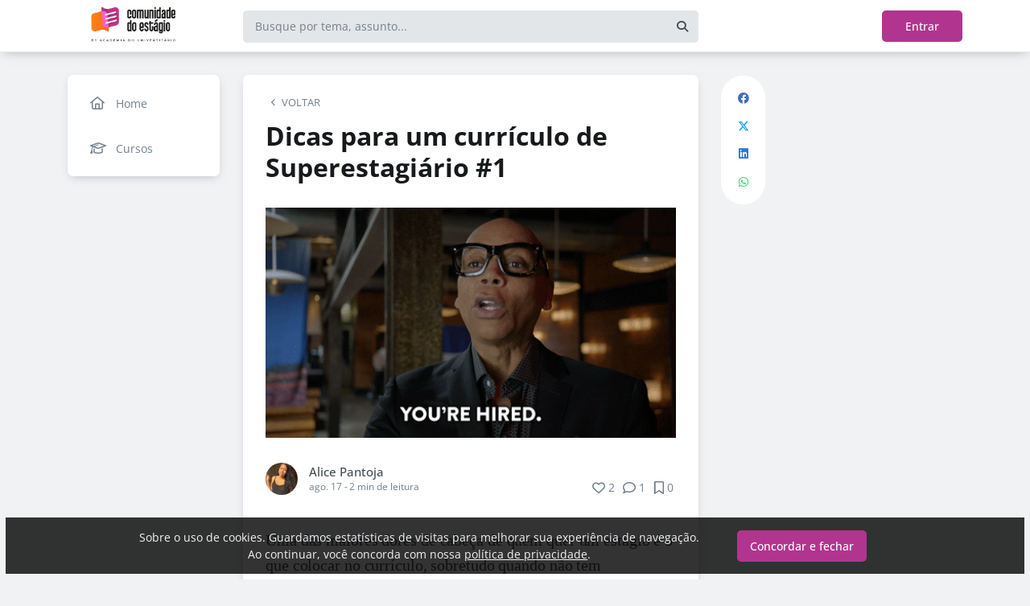

--- FILE ---
content_type: text/html; charset=UTF-8
request_url: https://comunidadedoestagio.com/blog/dicas-para-um-curriculo-de-superestagiario
body_size: 14905
content:
<!DOCTYPE html><html class="light" lang="pt"><head><meta charSet="utf-8"/><meta name="viewport" content="width=device-width, initial-scale=1, user-scalable=0"/><meta name="mobile-web-app-capable" content="yes"/><meta name="fragment" content="!"/><title>Dicas para um currículo de Superestagiário #1 - Comunidade do Estágio</title><meta itemProp="image" content="https://5efce21e120dc77e32455754.redesign.static-01.com/f/images/e4e659465a831f5542d0d65c11e45d1d3b649c23.gif"/><meta name="description" content="Uma das maiores dores de cabeça de quem quer um estágio é o que colocar no currículo, sobretudo quando&amp;#x26;nbsp;não tem experiência profissional, não é mesmo?&amp;#x26;nbsp;Mas calma!!! Vou criar uma série"/><link rel="canonical" href="https://comunidadedoestagio.com/blog/dicas-para-um-curriculo-de-superestagiario"/><link rel="shortcut icon" type="image/png" href="//5efce21e120dc77e32455754.redesign.static-01.com/images/9c482453292da408925d833d6bee1dc2c43ebac2.png"/><style>html body, html.light body, html.dark body {
        --header_color: #ffffff !important;
        --header_color_font: #ff8a17 !important;
        --primary_color: #b1358f !important;
        --secondary_color: #ffffff !important;
          }</style><meta name="next-head-count" content="10"/><base href="/"/><link rel="preconnect" href="https://fonts.gstatic.com/" crossorigin="anonymous"/><link rel="preload" href="/_next/static/css/2a540dff8a4f0042.css" as="style"/><link rel="stylesheet" href="/_next/static/css/2a540dff8a4f0042.css" data-n-g=""/><link rel="preload" href="/_next/static/css/f5061228357fab1b.css" as="style"/><link rel="stylesheet" href="/_next/static/css/f5061228357fab1b.css" data-n-p=""/><noscript data-n-css=""></noscript><script defer="" nomodule="" src="/_next/static/chunks/polyfills-c67a75d1b6f99dc8.js"></script><script src="/_next/static/chunks/webpack-ee7e63bc15b31913.js" defer=""></script><script src="/_next/static/chunks/framework-3b5a00d5d7e8d93b.js" defer=""></script><script src="/_next/static/chunks/main-f0a949ae979d2bdf.js" defer=""></script><script src="/_next/static/chunks/pages/_app-776e9ac6fd859723.js" defer=""></script><script src="/_next/static/chunks/793-7baeab1c60890651.js" defer=""></script><script src="/_next/static/chunks/pages/%5B%5B...slug%5D%5D-4e9eea0bbabb0151.js" defer=""></script><script src="/_next/static/lLNyDBfvnG1XWBJ-kc1_8/_buildManifest.js" defer=""></script><script src="/_next/static/lLNyDBfvnG1XWBJ-kc1_8/_ssgManifest.js" defer=""></script></head><body class="scrollbar"><div id="__next"><div id="default-layout"><header class="box-shadow header_layout_header-component__b0_r8" id="main-header"><div class="header_layout_wrapper-main-header__5BJiT container"><div class="header_layout_wrapper-brand-logo__IuX7H header_layout_desktop__0aXFy"><a class="header_layout_brand-logo__SEc7w left" href="/"><img src="https://5efce21e120dc77e32455754.redesign.static-01.com/m/images/b13def8941ed4887ba099ef27c7276fa1fa2b242.png" alt="Comunidade do Estágio" class="img-fluid" width="165" height="45"/></a></div><div class="header_layout_wrapper-brand-logo__IuX7H header_layout_mobile__MSJOw"><a class="header_layout_brand-logo__SEc7w left" href="/"><img src="https://5efce21e120dc77e32455754.redesign.static-01.com/m/images/08aa318825720d2ac55e858a37e2d3af42b339b8.png" alt="Comunidade do Estágio" class="img-fluid" width="165" height="45"/></a></div><div class="header_layout_wrapper-search__WpYxZ"><div class="input-sq_component_wrapper-all-inside-input__P9g4E"><div class="no-padding wrapper-input input-sq_component_wrapper-input-squid__JqonN"><input class="col input input-sq_component_borderless__qOloN" style="background-color:transparent" id="search-text" type="text" name="search-text" placeholder="Busque por tema, assunto..." autoComplete="off" value=""/></div></div><div class="header_layout_icon__9LO17"><span><i class="header_layout_svg-inline-fa__ygwXp fa-search fa-solid"></i></span></div><div class="header_layout_search-itens__JnLkQ "><div class="container header_layout_container__5rgYJ"><div class="box header_layout_box___RRU2"><h6>Você procura por</h6><ul><li><i class="header_layout_svg-inline-fa__ygwXp fa-edit fa-solid"></i><span><strong> </strong>em<!-- --> <!-- -->Publicações</span><i class="header_layout_svg-inline-fa__ygwXp fa-chevron-right fa-regular"></i></li><li><i class="header_layout_svg-inline-fa__ygwXp fa-user fa-solid"></i><span><strong> </strong>em<!-- --> <!-- -->Grupos</span><i class="header_layout_svg-inline-fa__ygwXp fa-chevron-right fa-regular"></i></li><li><i class="header_layout_svg-inline-fa__ygwXp fa-user-friends fa-solid"></i><span><strong> </strong>em<!-- --> <!-- -->Usuários</span><i class="header_layout_svg-inline-fa__ygwXp fa-chevron-right fa-regular"></i></li></ul></div></div></div></div><div class="header_layout_wrapper-profile__Onz4M text-right"><div class="loader  " role="status" style="border-color:var(--primary_color)"><span class="visually-hidden">loading</span></div></div></div></header><div class="wrapper-center container size-2 "><aside class="menu-desktop scrollbar close-menu box size-2"><nav><ul><li><a href="/"><i class="fa-regular fa-home"></i><span> <!-- -->Home</span></a></li><li><a href="/courses"><i class="fa-regular fa-graduation-cap"></i><span> <!-- -->Cursos</span></a></li></ul></nav></aside><main class="closed-menu"><nav class="navigation-mobile "><ul class="container"><li><a href="/"><i class="fa-regular fa-home"></i>Home<i class="arrow fa-chevron-right fa-solid"></i></a></li><li><a href="/courses"><i class="fa-regular fa-graduation-cap"></i>Cursos<i class="arrow fa-chevron-right fa-solid"></i></a></li></ul></nav><input type="hidden" id="project-id" name="project-id" value="5efce21e120dc77e32455754"/><div itemscope="" itemType="https://schema.org/NewsArticle" class="article_component_article-read__fyTsZ  container-app"><meta itemscope="" itemProp="mainEntityOfPage" itemType="https://schema.org/WebPage" itemID="5efce21e120dc77e32455754"/><meta itemType="https://schema.org/Organization" content="{{ project?.title }}" itemscope="" itemProp="publisher"/><meta name="author" content="Alice Pantoja"/><div><article class="article_component_article-component__5O8Cl"><div class="article_component_section__ELvOe box "><header class="article_component_article-header__iNiHw"><div class="article_component_report__ZUhOB"><span><i class="fa-solid fa-chevron-left fa-xs"></i><span>VOLTAR</span></span></div><h1 class="article_component_article-title__FOctI" itemProp="headline" id="titlePoint">Dicas para um currículo de Superestagiário #1</h1><div class="article_component_image-cover__WnfJB"><figure><img itemProp="image" itemscope="" itemType="https://schema.org/ImageObject" src="https://5efce21e120dc77e32455754.redesign.static-01.com/l/images/e4e659465a831f5542d0d65c11e45d1d3b649c23.gif" alt="Dicas para um currículo de Superestagiário #1"/></figure></div><div class="article_component_author-flex__BjCHT"><div class="article_component_author__1jVvm" id="author-tag" data-author="5f2204b25a14521e8302915b"><a class="article_component_author-image__CJ8vE" href="/@alicepantoja"><figure><img class="img-fluid rounded" alt="Alice Pantoja" src="https://users.redesign.static-01.com/5f2204b25a14521e8302915b/s/images/feeb525821aef2cc5b8aa80b2890907015ee653c.jpg"/></figure></a><span class="article_component_author-text__2VsRu"><a itemProp="author" class="author-name" href="/@alicepantoja">Alice Pantoja</a><span class="article_component_info__AIAf7 text-capitalize">ago. 17<!-- --> <!-- --> - <span class="d-inline-block text-lowercase">2<!-- --> min<!-- --> <!-- -->de leitura</span></span></span><div class="article_component_left-10__P3ZpE"></div></div><div id="article-interactions" class="article-interactions_component_article-interactions__e2j4P"><span class="
                      
                      article-interactions_component_tooltip-interactions__GoK8E
                      "><i class="icon-tip fa-heart fa-regular" data-tooltip-html="" data-tooltip-id="like-article-interactions" style="font-size:16px" data-tooltip-variant="light"></i>0</span><span class="article-interactions_component_tooltip-interactions__GoK8E"><i class="icon-tip fa-comment fa-regular" data-tooltip-html="" data-tooltip-id="comment-article-interactions" style="font-size:16px" data-tooltip-variant="light"></i>1</span><span class="
                      
                      article-interactions_component_tooltip-interactions__GoK8E"><i class="icon-tip fa-bookmark fa-regular" data-tooltip-html="" data-tooltip-id="bookmark-article-interactions" style="font-size:16px" data-tooltip-variant="light"></i>0</span></div></div></header><div itemProp="articleBody" class="article_component_content__yKbH6 article"><p>Uma das maiores dores de cabeça de quem quer um estágio é o que colocar no currículo, sobretudo quando&nbsp;não tem experiência profissional, não é mesmo?&nbsp;</p><p><img alt="Chewing Gum Reaction GIF" style="height:327px; width:386px" src="https://media1.giphy.com/media/G4Ihli2UThrBS/giphy.gif?cid=ecf05e474cir7ndz4ntrrgz17mkb1xd1ykpkeq0s3xe6gah2&amp;rid=giphy.gif" /></p><p>Mas calma!!! Vou criar uma série de conteúdos que podem te ajudar nisso. Nesse aqui vou dá dicas do que&nbsp;colocar no<em> cabeçalho</em> do currículo&nbsp;😉&nbsp;</p><p> </p><p><strong>Primeiro passo:</strong>&nbsp;É&nbsp;fazer no velho e bom Word com as fontes Times New Roman, Arial ou Calibri no tamanho 11 ou 12 - a loka da ABNT rsrs</p><p>Configure o layout para 2 cm de margem esquerda, direita, superior e inferior. Assim você usa toda a página&nbsp;😉😉</p><p> </p><p><strong>Segundo passo:</strong>&nbsp;Em hipótese alguma coloque o número do seu CPF, RG ou outro documento!!</p><p><img alt="netflix borges GIF por Porta Dos Fundos" src="https://media2.giphy.com/media/5Uuty7Tbql2hFSLZeg/giphy.gif?cid=ecf05e477d290c1a0d30c1f1278d7120daff87afe7f2b7c5&amp;rid=giphy.gif" /></p><p><em>A não ser que o site de vagas peça essa informação, mas fica ligado para saber se o site é confiável.</em></p><blockquote><p><strong>Dados Pessoais</strong></p></blockquote><ul><li>Nome Completo - em negrito e com tamanho maior, pode ser 14</li><li>Idade - prefiro colocar idade porque fica mais fácil para o recrutadxr ver no currículo mas pode ser a data de nascimento</li><li>Estado Civil - há quem diga que é desnecessário, fica a seu critério, tá?</li><li>Naturalidade - se é brasileiro ou estrangeiro</li><li>Endereço - apenas bairro, cidade e estado</li><li>Email - cuidado com aqueles emails infantis como a<em>licegatinha@gmail.com&nbsp; </em>não pega bem, tá?</li><li>Celular - aproveita e coloca o link do seu <em>What</em>s&nbsp; &nbsp; &nbsp; &nbsp; &nbsp; &nbsp; &nbsp; &nbsp; &nbsp; &nbsp; &nbsp; &nbsp; &nbsp; &nbsp; &nbsp; &nbsp; &nbsp; &nbsp; &nbsp; &nbsp; &nbsp; &nbsp; &nbsp; &nbsp; &nbsp; &nbsp; &nbsp;Segue um site que te dá&nbsp;o link do <em>WhatsApp</em>&nbsp; 👇&nbsp; &nbsp;&nbsp;&nbsp;<a href="https://www.convertte.com.br/gerador-link-whatsapp/">https://www.convertte.com.br/gerador-link-whatsapp/</a></li><li>LinkedIn - Leonardo&nbsp;explicou como editar o link do LinkedIn&nbsp;nesse post&nbsp;👇<a href="https://comunidadedoestagio.com/blog/url-personalizada-no-linkedin">https://comunidadedoestagio.com/blog/url-personalizada-no-linkedin</a></li></ul><p>Fica desse jeito o&nbsp;<em>cabeçalho</em>&nbsp; do CV:</p><p><img src="//5efce21e120dc77e32455754.static-01.com/l/images/0b6fec90878e784c29de5b3c574e5234ef5b9dfb.png" /></p><p>Pode colocar o link do&nbsp;seu site ou portfólio também 😉</p><p> </p><blockquote><p><strong>Formação Acadêmica</strong></p></blockquote><p>Na&nbsp;formação Acadêmica você deve dá&nbsp;todas as informações possíveis, principalmente se você quer um estágio!</p><ul><li>Nome do Curso&nbsp;</li><li>Período&nbsp;</li><li>Turno do Curso - matutino, vespertino, noturno, integral ou EAD</li><li>Previsão de Conclusão - mês e ano&nbsp;</li><li>Instituição de Ensino - Se a sua faculdade for muito conhecida vale colocar só a sigla&nbsp;</li></ul><p>Ficando assim:&nbsp;</p><p><img src="//5efce21e120dc77e32455754.static-01.com/l/images/2f078d8220854adb9293f337354c71d2b0d05676.png" /><em>Se você for formado em outro curso superior ou técnico, coloca o&nbsp;mais atual primeiro e a mais antigo&nbsp;depois. Por exemplo:</em></p><p><img src="//5efce21e120dc77e32455754.static-01.com/l/images/4a13b38ffde8f9fc807df5ce31ffde9c0a1283b1.png" /></p><p>Nesse campo não colocamos os cursos complementares, apenas os <em>"mais formais"</em></p><p> </p><p>No próximo&nbsp;episódio vou falar sobre objetivo profissional, resumo profissional e as&nbsp;tão temidas&nbsp;experiências profissionais&nbsp;🙃</p><p><img alt="Happy I Like It GIF by swerk" src="https://media0.giphy.com/media/XbxZ41fWLeRECPsGIJ/giphy.gif?cid=ecf05e47itiebe11hdqkd4hm5r81pngrugmes0qeq3cg2it6&amp;rid=giphy.gif" /></p><p><em>#ColunistaOficialAU</em></p><p><em>Ps:</em> <em>O que achou do conteúdo? Tem alguma dúvida, dica ou crítica? Deixa nos comentários&nbsp;👇 Vamos fazer networking!!</em></p></div><ul class="tag-list_tags-list__thnqD"><li class=""><a rel="noopener" href="/estagio/t">#estagio</a></li><li class=""><a rel="noopener" href="/processo-seletivo/t">#processo seletivo</a></li><li class=""><a rel="noopener" href="/networking/t">#networking</a></li><li class=""><a rel="noopener" href="/curriculo/t">#curriculo</a></li><li class=""><a rel="noopener" href="/recolocacao-profissional/t">#recolocacao profissional</a></li></ul><hr/><div class="article-author-block_component_author-profile__uBQJl"><a class="article-author-block_component_author-image__eWL8l"><figure><img class="img-fluid rounded" alt="Alice Pantoja" src="https://users.redesign.static-01.com/5f2204b25a14521e8302915b/s/images/feeb525821aef2cc5b8aa80b2890907015ee653c.jpg"/></figure></a><div class="article-author-block_component_author-text__foqve"><div class="article-author-block_component_author-name-container__sOQKm"><a itemProp="author" class="author-name" href="/@alicepantoja">Alice Pantoja</a></div><p class="article-author-block_component_info__d2jFy">Estagiária de Gestão de Pessoas, RTM - Rede de Telecomunicações para o Mercado</p></div></div><span id="read-tag"></span><div class="article_component_report__ZUhOB"><span class="cursor-pointer"><i class="fa-triangle-exclamation fa-regular"></i>Denunciar publicação</span></div></div><div class="article_component_content__yKbH6 article"></div></article><div class="box"><div class="article_component_interactions__e1jxv"><div class="grouped-user-avatar_component_images__ntZ5B" id="grouped-user-avatar"><ul class=" "></ul><span class="grouped-user-avatar_component_count-info__uld8L"></span></div><div id="article-interactions" class="article-interactions_component_article-interactions__e2j4P"><span class="
                      
                      article-interactions_component_tooltip-interactions__GoK8E
                      "><i class="icon-tip fa-heart fa-regular" data-tooltip-html="" data-tooltip-id="like-article-interactions" style="font-size:16px" data-tooltip-variant="light"></i>0</span><span class="article-interactions_component_tooltip-interactions__GoK8E"><i class="icon-tip fa-comment fa-regular" data-tooltip-html="" data-tooltip-id="comment-article-interactions" style="font-size:16px" data-tooltip-variant="light"></i>1</span><span class="
                      
                      article-interactions_component_tooltip-interactions__GoK8E"><i class="icon-tip fa-bookmark fa-regular" data-tooltip-html="" data-tooltip-id="bookmark-article-interactions" style="font-size:16px" data-tooltip-variant="light"></i>0</span></div></div></div><div class="article_component_article-2-you__2DKf6 box"><p class="article_component_title-2-you__gNxzt">Indicados para você</p><hr/></div></div><aside><div class="menu-share_component_share__GNg4v"><div class="menu-share_component_share-list__Uhv_x"><ul><li title="facebook"><i class="facebook menu-share_component_svg-inline-fa__JiBk7 fa-facebook fa-brands"></i></li><li title="twitter"><i class="twitter menu-share_component_svg-inline-fa__JiBk7 fa-x-twitter fa-brands"></i></li><li title="linkedin"><i class="linkedin menu-share_component_svg-inline-fa__JiBk7 fa-linkedin fa-brands"></i></li><li title="whatsapp"><i class="whatsapp menu-share_component_svg-inline-fa__JiBk7 fa-whatsapp fa-brands"></i></li></ul></div></div></aside></div><div class="modal align-items-center  article-report_component_modal-report__eb1SG modal_component_modal-over__S4MsC modal-number-0" tabindex="0" id="random-id-0" style="display:none;background-color:#00000080;max-height:0"><div class="modal-dialog modal-lg  "><div class="modal-content scrollbar"><div class="modal-header "><h6 class="article-report_component_report-header__RG55A">Denunciar conteúdo impróprio</h6><button type="button" class="button-close modal_component_modal-exit__BOEMp"><i class="fa-times fa-regular"></i></button></div><div class="modal-body scrollbar"><div class="article-report_component_report-body__MtIbg"><h5>Por favor, preencha as informações a seguir para recebermos a sua notificação</h5><div class="input-sq_component_wrapper-all-inside-input__P9g4E"><div class="no-padding wrapper-input input-sq_component_wrapper-input-squid__JqonN"><input class="col input " id="report-name" type="text" name="report-name" placeholder="Nome" autoComplete="off" value=""/></div></div><div class="input-sq_component_wrapper-all-inside-input__P9g4E"><div class="no-padding wrapper-input input-sq_component_wrapper-input-squid__JqonN"><input class="col input " id="report-email" type="email" name="report-email" placeholder="E-mail" autoComplete="off" value=""/></div></div><h6>Por que este conteúdo é impróprio?</h6><div class="article-report_component_report-opt__Kv0TH"><div class="display-flex"><div class="selector "><div class="wrapper-selectors selector_component_wrapper-selectors__NE_6d  "><input id="report-article-opt0" name="report-article-opt0" type="radio" value=""/><label for="report-article-opt0" class="checkbox radio   "></label><label class="label " for="report-article-opt0" style="font-size:1rem">Conteúdo difamatório: o conteúdo é ofensivo</label></div><div class="selector_component_box-validation__CEw_B show"></div></div></div><div class="display-flex"><div class="selector "><div class="wrapper-selectors selector_component_wrapper-selectors__NE_6d  "><input id="report-article-opt1" name="report-article-opt1" type="radio" value=""/><label for="report-article-opt1" class="checkbox radio   "></label><label class="label " for="report-article-opt1" style="font-size:1rem">Plágio: este conteúdo infringe princípios de direito autoral</label></div><div class="selector_component_box-validation__CEw_B show"></div></div></div><div class="display-flex"><div class="selector "><div class="wrapper-selectors selector_component_wrapper-selectors__NE_6d  "><input id="report-article-opt2" name="report-article-opt2" type="radio" value=""/><label for="report-article-opt2" class="checkbox radio   "></label><label class="label " for="report-article-opt2" style="font-size:1rem">Comercial: este conteúdo é puramente comercial e não agrega em conhecimento aos nossos leitores</label></div><div class="selector_component_box-validation__CEw_B show"></div></div></div><div class="article-report_component_report-opt-other__7dpoV"><div class="display-flex"><div class="selector "><div class="wrapper-selectors selector_component_wrapper-selectors__NE_6d  "><input id="report-article-opt3" name="report-article-opt3" type="radio" value=""/><label for="report-article-opt3" class="checkbox radio   "></label><label class="label " for="report-article-opt3" style="font-size:1rem">Outros:</label></div><div class="selector_component_box-validation__CEw_B show"></div></div></div></div></div><div class="row"><div class="input-sq_component_wrapper-all-inside-input__P9g4E"><label for="report-obs" class="label ">Observações (opcional):</label><div class="no-padding wrapper-input input-sq_component_wrapper-input-squid__JqonN"><input class="col input " id="report-obs" type="text" name="report-obs" placeholder="Caso queira detalhar um pouco mais o que encontrou" autoComplete="off" value=""/></div></div></div></div></div><div class="modal-footer"><div class="article-report_component_report-footer__LV_ql "><button type="button" class="button button-transparent button-sm  " id="" style="background-color:transparent;border-color:transparent;color:var(--primary_color)">Fechar</button><div data-tooltip-id="article-report-send" data-tooltip-html=""><button type="button" class="button button-var(--primary_color) button-sm disabled  " id="" style="background-color:var(--primary_color);border-color:var(--primary_color);color:var(--secondary_color)" disabled="">Denunciar conteúdo</button></div></div></div></div></div></div><div class="modal align-items-center   modal_component_modal-over__S4MsC modal-number-0" tabindex="0" id="random-id-0" style="display:none;background-color:#00000080;max-height:0"><div class="modal-dialog modal-md  "><div class="modal-content scrollbar"><div class="modal-header "><h6 class="no-margin"><i class="mx-2 yellow fa-triangle-exclamation fa-regular"></i>Ops! Algo deu errado...</h6><button type="button" class="button-close modal_component_modal-exit__BOEMp"><i class="fa-times fa-regular"></i></button></div><div class="modal-body scrollbar"><div>Ocorreu um erro! Tente novamente mais tarde.</div></div><div class="modal-footer"><div></div></div></div></div></div><footer class="footer-center_component_footer-center__ALPJL"><div><h6 itemProp="name">Comunidade do Estágio</h6></div><ul><li><a target="_blank" href="https://academiadouniversitario.com.br/">#ACulpaNãoÉMaisDoEstagiário</a></li><li><a target="_blank" href="https://www.instagram.com/academiadouniversitario/">Siga @academiadouniversitario</a></li><li><a target="_blank" href="https://www.instagram.com/diegocidade/">Siga @diegocidade</a></li></ul><p class="mb-3">Verifique a <a href='https://app.squidit.com.br/contract/policyprivate' target='_blank' rel='noopener'>Política de Privacidade</a></p></footer></main></div><nav class="menu-mobile_component_menu-mobile__sIZRJ"><ul class="menu-mobile_component_menu-fixed__IIXht
                    menu-mobile_component_user-cant-post__7dktm
                    
                    
      "><li title="Página inicial" class=""><a title="Página inicial" href="/"><i class="fa-home-lg-alt fa-regular"></i></a></li><li title="Buscar" class=""><a title="Buscar" href="/search"><i class="fa-search fa-regular"></i></a></li><li title="Menu" class=""><i class="fa-bars fa-regular"></i><div class="menu-mobile_component_loader__A9qkx"><div class="loader  " role="status" style="border-color:var(--primary_color)"><span class="visually-hidden">loading</span></div></div></li></ul></nav></div></div><script id="__NEXT_DATA__" type="application/json">{"props":{"pageProps":{"article":{"id":"5f39d0dbd06f52315947bebc","created":"2020-08-17T00:35:39.524Z","updated":"2020-08-18T23:46:41.457Z","statuses":{"approval_status":"approved","publish_status":"published","visibility_status":"public","has_pending_changes":false,"is_pinned":false,"is_paywall_disabled":false,"scheduled_date":null,"rejection_reason":null,"created_on":"2026-01-21T07:14:49.787Z","updated_on":null},"author":{"id":"5f2204b25a14521e8302915b","name":"Alice Pantoja","slug":"alicepantoja","bio":"Sou Maria Alice Pantoja, profissional de Gestão de Pessoas e estudante de Administração Pública na Unirio - Universidade Federal do Estado do Rio de Janeiro. Sou motivada por desafios e aprender com as diferenças.\nColunista Oficial da Comunidade.","job":"Estagiária de Gestão de Pessoas","company":"RTM - Rede de Telecomunicações para o Mercado","image":"https://users.redesign.static-01.com/5f2204b25a14521e8302915b/s/images/feeb525821aef2cc5b8aa80b2890907015ee653c.jpg","badges":[]},"metadata":{"location":"home","location_slug":"blog","content_type":"post","publish_date":"2020-08-17T17:41:23.059Z","likes_count":2,"comments_count":1,"bookmarks_count":0,"shares_count":0,"score":"2020-08-17T20:51:23.059Z","sharing_title":"Dicas para um currículo de Superestagiário","sharing_description":null,"sharing_image":"https://5efce21e120dc77e32455754.redesign.static-01.com/f/images/e4e659465a831f5542d0d65c11e45d1d3b649c23.gif","author_user_id":"5f2204b25a14521e8302915b","moderator_user_id":null,"original_author_user_id":null,"project_id":"5efce21e120dc77e32455754","course_id":null,"course_module_id":null,"group_id":null,"version":1,"pagetopic":null,"created_on":"2026-01-21T07:14:49.787Z","updated_on":null,"tags":[{"id":"5f009a30cc4493380a8316c2","title":"estagio","slug":"estagio","project_id":"5efce21e120dc77e32455754"},{"id":"5f009a30cc4493380a8316c6","title":"processo seletivo","slug":"processo-seletivo","project_id":"5efce21e120dc77e32455754"},{"id":"5f03475e9264ad0b18d5a1f0","title":"networking","slug":"networking","project_id":"5efce21e120dc77e32455754"},{"id":"5f1de6dc6b20740e409b381c","title":"curriculo","slug":"curriculo","project_id":"5efce21e120dc77e32455754"},{"id":"5f39e3cb1a4b715b60b1e805","title":"recolocacao profissional","slug":"recolocacao-profissional","project_id":"5efce21e120dc77e32455754"}]},"content":{"title":"Dicas para um currículo de Superestagiário #1","slug":"dicas-para-um-curriculo-de-superestagiario","cover_image_alt_text":null,"headline":"Uma das maiores dores de cabeça de quem quer um estágio é o que colocar no currículo, sobretudo quando\u0026nbsp;não tem experiência profissional, não é mesmo?\u0026nbsp;Mas calma!!! Vou criar uma série","preview_content":null,"main_content":"\u003cp\u003eUma das maiores dores de cabeça de quem quer um estágio é o que colocar no currículo, sobretudo quando\u0026nbsp;não tem experiência profissional, não é mesmo?\u0026nbsp;\u003c/p\u003e\u003cp\u003e\u003cimg alt=\"Chewing Gum Reaction GIF\" style=\"height:327px; width:386px\" src=\"https://media1.giphy.com/media/G4Ihli2UThrBS/giphy.gif?cid=ecf05e474cir7ndz4ntrrgz17mkb1xd1ykpkeq0s3xe6gah2\u0026amp;rid=giphy.gif\" /\u003e\u003c/p\u003e\u003cp\u003eMas calma!!! Vou criar uma série de conteúdos que podem te ajudar nisso. Nesse aqui vou dá dicas do que\u0026nbsp;colocar no\u003cem\u003e cabeçalho\u003c/em\u003e do currículo\u0026nbsp;😉\u0026nbsp;\u003c/p\u003e\u003cp\u003e \u003c/p\u003e\u003cp\u003e\u003cstrong\u003ePrimeiro passo:\u003c/strong\u003e\u0026nbsp;É\u0026nbsp;fazer no velho e bom Word com as fontes Times New Roman, Arial ou Calibri no tamanho 11 ou 12 - a loka da ABNT rsrs\u003c/p\u003e\u003cp\u003eConfigure o layout para 2 cm de margem esquerda, direita, superior e inferior. Assim você usa toda a página\u0026nbsp;😉😉\u003c/p\u003e\u003cp\u003e \u003c/p\u003e\u003cp\u003e\u003cstrong\u003eSegundo passo:\u003c/strong\u003e\u0026nbsp;Em hipótese alguma coloque o número do seu CPF, RG ou outro documento!!\u003c/p\u003e\u003cp\u003e\u003cimg alt=\"netflix borges GIF por Porta Dos Fundos\" src=\"https://media2.giphy.com/media/5Uuty7Tbql2hFSLZeg/giphy.gif?cid=ecf05e477d290c1a0d30c1f1278d7120daff87afe7f2b7c5\u0026amp;rid=giphy.gif\" /\u003e\u003c/p\u003e\u003cp\u003e\u003cem\u003eA não ser que o site de vagas peça essa informação, mas fica ligado para saber se o site é confiável.\u003c/em\u003e\u003c/p\u003e\u003cblockquote\u003e\u003cp\u003e\u003cstrong\u003eDados Pessoais\u003c/strong\u003e\u003c/p\u003e\u003c/blockquote\u003e\u003cul\u003e\u003cli\u003eNome Completo - em negrito e com tamanho maior, pode ser 14\u003c/li\u003e\u003cli\u003eIdade - prefiro colocar idade porque fica mais fácil para o recrutadxr ver no currículo mas pode ser a data de nascimento\u003c/li\u003e\u003cli\u003eEstado Civil - há quem diga que é desnecessário, fica a seu critério, tá?\u003c/li\u003e\u003cli\u003eNaturalidade - se é brasileiro ou estrangeiro\u003c/li\u003e\u003cli\u003eEndereço - apenas bairro, cidade e estado\u003c/li\u003e\u003cli\u003eEmail - cuidado com aqueles emails infantis como a\u003cem\u003elicegatinha@gmail.com\u0026nbsp; \u003c/em\u003enão pega bem, tá?\u003c/li\u003e\u003cli\u003eCelular - aproveita e coloca o link do seu \u003cem\u003eWhat\u003c/em\u003es\u0026nbsp; \u0026nbsp; \u0026nbsp; \u0026nbsp; \u0026nbsp; \u0026nbsp; \u0026nbsp; \u0026nbsp; \u0026nbsp; \u0026nbsp; \u0026nbsp; \u0026nbsp; \u0026nbsp; \u0026nbsp; \u0026nbsp; \u0026nbsp; \u0026nbsp; \u0026nbsp; \u0026nbsp; \u0026nbsp; \u0026nbsp; \u0026nbsp; \u0026nbsp; \u0026nbsp; \u0026nbsp; \u0026nbsp; \u0026nbsp;Segue um site que te dá\u0026nbsp;o link do \u003cem\u003eWhatsApp\u003c/em\u003e\u0026nbsp; 👇\u0026nbsp; \u0026nbsp;\u0026nbsp;\u0026nbsp;\u003ca href=\"https://www.convertte.com.br/gerador-link-whatsapp/\"\u003ehttps://www.convertte.com.br/gerador-link-whatsapp/\u003c/a\u003e\u003c/li\u003e\u003cli\u003eLinkedIn - Leonardo\u0026nbsp;explicou como editar o link do LinkedIn\u0026nbsp;nesse post\u0026nbsp;👇\u003ca href=\"https://comunidadedoestagio.com/blog/url-personalizada-no-linkedin\"\u003ehttps://comunidadedoestagio.com/blog/url-personalizada-no-linkedin\u003c/a\u003e\u003c/li\u003e\u003c/ul\u003e\u003cp\u003eFica desse jeito o\u0026nbsp;\u003cem\u003ecabeçalho\u003c/em\u003e\u0026nbsp; do CV:\u003c/p\u003e\u003cp\u003e\u003cimg src=\"//5efce21e120dc77e32455754.static-01.com/l/images/0b6fec90878e784c29de5b3c574e5234ef5b9dfb.png\" /\u003e\u003c/p\u003e\u003cp\u003ePode colocar o link do\u0026nbsp;seu site ou portfólio também 😉\u003c/p\u003e\u003cp\u003e \u003c/p\u003e\u003cblockquote\u003e\u003cp\u003e\u003cstrong\u003eFormação Acadêmica\u003c/strong\u003e\u003c/p\u003e\u003c/blockquote\u003e\u003cp\u003eNa\u0026nbsp;formação Acadêmica você deve dá\u0026nbsp;todas as informações possíveis, principalmente se você quer um estágio!\u003c/p\u003e\u003cul\u003e\u003cli\u003eNome do Curso\u0026nbsp;\u003c/li\u003e\u003cli\u003ePeríodo\u0026nbsp;\u003c/li\u003e\u003cli\u003eTurno do Curso - matutino, vespertino, noturno, integral ou EAD\u003c/li\u003e\u003cli\u003ePrevisão de Conclusão - mês e ano\u0026nbsp;\u003c/li\u003e\u003cli\u003eInstituição de Ensino - Se a sua faculdade for muito conhecida vale colocar só a sigla\u0026nbsp;\u003c/li\u003e\u003c/ul\u003e\u003cp\u003eFicando assim:\u0026nbsp;\u003c/p\u003e\u003cp\u003e\u003cimg src=\"//5efce21e120dc77e32455754.static-01.com/l/images/2f078d8220854adb9293f337354c71d2b0d05676.png\" /\u003e\u003cem\u003eSe você for formado em outro curso superior ou técnico, coloca o\u0026nbsp;mais atual primeiro e a mais antigo\u0026nbsp;depois. Por exemplo:\u003c/em\u003e\u003c/p\u003e\u003cp\u003e\u003cimg src=\"//5efce21e120dc77e32455754.static-01.com/l/images/4a13b38ffde8f9fc807df5ce31ffde9c0a1283b1.png\" /\u003e\u003c/p\u003e\u003cp\u003eNesse campo não colocamos os cursos complementares, apenas os \u003cem\u003e\"mais formais\"\u003c/em\u003e\u003c/p\u003e\u003cp\u003e \u003c/p\u003e\u003cp\u003eNo próximo\u0026nbsp;episódio vou falar sobre objetivo profissional, resumo profissional e as\u0026nbsp;tão temidas\u0026nbsp;experiências profissionais\u0026nbsp;🙃\u003c/p\u003e\u003cp\u003e\u003cimg alt=\"Happy I Like It GIF by swerk\" src=\"https://media0.giphy.com/media/XbxZ41fWLeRECPsGIJ/giphy.gif?cid=ecf05e47itiebe11hdqkd4hm5r81pngrugmes0qeq3cg2it6\u0026amp;rid=giphy.gif\" /\u003e\u003c/p\u003e\u003cp\u003e\u003cem\u003e#ColunistaOficialAU\u003c/em\u003e\u003c/p\u003e\u003cp\u003e\u003cem\u003ePs:\u003c/em\u003e \u003cem\u003eO que achou do conteúdo? Tem alguma dúvida, dica ou crítica? Deixa nos comentários\u0026nbsp;👇 Vamos fazer networking!!\u003c/em\u003e\u003c/p\u003e","word_count":373,"list_items":[],"recipe":{"portions":"","total_time":"","description":"","image_one_one":null,"image_sixteen_nine":null,"stages":[],"ingredients":[],"created_on":"2026-01-21T07:14:49.787Z","updated_on":null},"external_link":null,"created_on":"2026-01-21T07:14:49.787Z","updated_on":null,"read_time":2,"cover_image":"https://5efce21e120dc77e32455754.redesign.static-01.com/l/images/e4e659465a831f5542d0d65c11e45d1d3b649c23.gif"},"content_draft":{"title":"Dicas para um currículo de Superestagiário #1","slug":"dicas-para-um-curriculo-de-superestagiario","cover_image_alt_text":null,"headline":null,"preview_content":null,"main_content":"\u003cp\u003eUma das maiores dores de cabeça de quem quer um estágio é o que colocar no currículo, sobretudo quando\u0026nbsp;não tem experiência profissional, não é mesmo?\u0026nbsp;\u003c/p\u003e\u003cp\u003e\u003cimg alt=\"Chewing Gum Reaction GIF\" style=\"height:327px; width:386px\" src=\"https://media1.giphy.com/media/G4Ihli2UThrBS/giphy.gif?cid=ecf05e474cir7ndz4ntrrgz17mkb1xd1ykpkeq0s3xe6gah2\u0026amp;rid=giphy.gif\" /\u003e\u003c/p\u003e\u003cp\u003eMas calma!!! Vou criar uma série de conteúdos que podem te ajudar nisso. Nesse aqui vou dá dicas do que\u0026nbsp;colocar no\u003cem\u003e cabeçalho\u003c/em\u003e do currículo\u0026nbsp;😉\u0026nbsp;\u003c/p\u003e\u003cp\u003e \u003c/p\u003e\u003cp\u003e\u003cstrong\u003ePrimeiro passo:\u003c/strong\u003e\u0026nbsp;É\u0026nbsp;fazer no velho e bom Word com as fontes Times New Roman, Arial ou Calibri no tamanho 11 ou 12 - a loka da ABNT rsrs\u003c/p\u003e\u003cp\u003eConfigure o layout para 2 cm de margem esquerda, direita, superior e inferior. Assim você usa toda a página\u0026nbsp;😉😉\u003c/p\u003e\u003cp\u003e \u003c/p\u003e\u003cp\u003e\u003cstrong\u003eSegundo passo:\u003c/strong\u003e\u0026nbsp;Em hipótese alguma coloque o número do seu CPF, RG ou outro documento!!\u003c/p\u003e\u003cp\u003e\u003cimg alt=\"netflix borges GIF por Porta Dos Fundos\" src=\"https://media2.giphy.com/media/5Uuty7Tbql2hFSLZeg/giphy.gif?cid=ecf05e477d290c1a0d30c1f1278d7120daff87afe7f2b7c5\u0026amp;rid=giphy.gif\" /\u003e\u003c/p\u003e\u003cp\u003e\u003cem\u003eA não ser que o site de vagas peça essa informação, mas fica ligado para saber se o site é confiável.\u003c/em\u003e\u003c/p\u003e\u003cblockquote\u003e\u003cp\u003e\u003cstrong\u003eDados Pessoais\u003c/strong\u003e\u003c/p\u003e\u003c/blockquote\u003e\u003cul\u003e\u003cli\u003eNome Completo - em negrito e com tamanho maior, pode ser 14\u003c/li\u003e\u003cli\u003eIdade - prefiro colocar idade porque fica mais fácil para o recrutadxr ver no currículo mas pode ser a data de nascimento\u003c/li\u003e\u003cli\u003eEstado Civil - há quem diga que é desnecessário, fica a seu critério, tá?\u003c/li\u003e\u003cli\u003eNaturalidade - se é brasileiro ou estrangeiro\u003c/li\u003e\u003cli\u003eEndereço - apenas bairro, cidade e estado\u003c/li\u003e\u003cli\u003eEmail - cuidado com aqueles emails infantis como a\u003cem\u003elicegatinha@gmail.com\u0026nbsp; \u003c/em\u003enão pega bem, tá?\u003c/li\u003e\u003cli\u003eCelular - aproveita e coloca o link do seu \u003cem\u003eWhat\u003c/em\u003es\u0026nbsp; \u0026nbsp; \u0026nbsp; \u0026nbsp; \u0026nbsp; \u0026nbsp; \u0026nbsp; \u0026nbsp; \u0026nbsp; \u0026nbsp; \u0026nbsp; \u0026nbsp; \u0026nbsp; \u0026nbsp; \u0026nbsp; \u0026nbsp; \u0026nbsp; \u0026nbsp; \u0026nbsp; \u0026nbsp; \u0026nbsp; \u0026nbsp; \u0026nbsp; \u0026nbsp; \u0026nbsp; \u0026nbsp; \u0026nbsp;Segue um site que te dá\u0026nbsp;o link do \u003cem\u003eWhatsApp\u003c/em\u003e\u0026nbsp; 👇\u0026nbsp; \u0026nbsp;\u0026nbsp;\u0026nbsp;\u003ca href=\"https://www.convertte.com.br/gerador-link-whatsapp/\"\u003ehttps://www.convertte.com.br/gerador-link-whatsapp/\u003c/a\u003e\u003c/li\u003e\u003cli\u003eLinkedIn - Leonardo\u0026nbsp;explicou como editar o link do LinkedIn\u0026nbsp;nesse post\u0026nbsp;👇\u003ca href=\"https://comunidadedoestagio.com/blog/url-personalizada-no-linkedin\"\u003ehttps://comunidadedoestagio.com/blog/url-personalizada-no-linkedin\u003c/a\u003e\u003c/li\u003e\u003c/ul\u003e\u003cp\u003eFica desse jeito o\u0026nbsp;\u003cem\u003ecabeçalho\u003c/em\u003e\u0026nbsp; do CV:\u003c/p\u003e\u003cp\u003e\u003cimg src=\"//5efce21e120dc77e32455754.static-01.com/l/images/0b6fec90878e784c29de5b3c574e5234ef5b9dfb.png\" /\u003e\u003c/p\u003e\u003cp\u003ePode colocar o link do\u0026nbsp;seu site ou portfólio também 😉\u003c/p\u003e\u003cp\u003e \u003c/p\u003e\u003cblockquote\u003e\u003cp\u003e\u003cstrong\u003eFormação Acadêmica\u003c/strong\u003e\u003c/p\u003e\u003c/blockquote\u003e\u003cp\u003eNa\u0026nbsp;formação Acadêmica você deve dá\u0026nbsp;todas as informações possíveis, principalmente se você quer um estágio!\u003c/p\u003e\u003cul\u003e\u003cli\u003eNome do Curso\u0026nbsp;\u003c/li\u003e\u003cli\u003ePeríodo\u0026nbsp;\u003c/li\u003e\u003cli\u003eTurno do Curso - matutino, vespertino, noturno, integral ou EAD\u003c/li\u003e\u003cli\u003ePrevisão de Conclusão - mês e ano\u0026nbsp;\u003c/li\u003e\u003cli\u003eInstituição de Ensino - Se a sua faculdade for muito conhecida vale colocar só a sigla\u0026nbsp;\u003c/li\u003e\u003c/ul\u003e\u003cp\u003eFicando assim:\u0026nbsp;\u003c/p\u003e\u003cp\u003e\u003cimg src=\"//5efce21e120dc77e32455754.static-01.com/l/images/2f078d8220854adb9293f337354c71d2b0d05676.png\" /\u003e\u003cem\u003eSe você for formado em outro curso superior ou técnico, coloca o\u0026nbsp;mais atual primeiro e a mais antigo\u0026nbsp;depois. Por exemplo:\u003c/em\u003e\u003c/p\u003e\u003cp\u003e\u003cimg src=\"//5efce21e120dc77e32455754.static-01.com/l/images/4a13b38ffde8f9fc807df5ce31ffde9c0a1283b1.png\" /\u003e\u003c/p\u003e\u003cp\u003eNesse campo não colocamos os cursos complementares, apenas os \u003cem\u003e\"mais formais\"\u003c/em\u003e\u003c/p\u003e\u003cp\u003e \u003c/p\u003e\u003cp\u003eNo próximo\u0026nbsp;episódio vou falar sobre objetivo profissional, resumo profissional e as\u0026nbsp;tão temidas\u0026nbsp;experiências profissionais\u0026nbsp;🙃\u003c/p\u003e\u003cp\u003e\u003cimg alt=\"Happy I Like It GIF by swerk\" src=\"https://media0.giphy.com/media/XbxZ41fWLeRECPsGIJ/giphy.gif?cid=ecf05e47itiebe11hdqkd4hm5r81pngrugmes0qeq3cg2it6\u0026amp;rid=giphy.gif\" /\u003e\u003c/p\u003e\u003cp\u003e\u003cem\u003e#ColunistaOficialAU\u003c/em\u003e\u003c/p\u003e\u003cp\u003e\u003cem\u003ePs:\u003c/em\u003e \u003cem\u003eO que achou do conteúdo? Tem alguma dúvida, dica ou crítica? Deixa nos comentários\u0026nbsp;👇 Vamos fazer networking!!\u003c/em\u003e\u003c/p\u003e","word_count":null,"list_items":[],"recipe":{"portions":"","total_time":"","description":"","image_one_one":null,"image_sixteen_nine":null,"stages":[],"ingredients":[],"created_on":"2026-01-21T07:14:49.787Z","updated_on":null},"external_link":null,"created_on":"2026-01-21T07:14:49.787Z","updated_on":null,"read_time":0,"cover_image":"https://5efce21e120dc77e32455754.redesign.static-01.com/l/images/e4e659465a831f5542d0d65c11e45d1d3b649c23.gif"}},"config":{"id":"5efce21e120dc77e32455754","title":"Comunidade do Estágio","slug":"comunidadedoestagio","main_page_id":"5efce221120dc77e32455755","plan_id":"5e8bf2a083b2752944eec270","plan":{"name":"enterprise","courses_feature_enabled":true,"post_types_feature_enabled":true,"groups_feature_enabled":true,"analytics_feature_enabled":true,"user_list_exportation_feature_enabled":true,"newsletter_feature_enabled":true,"integrations_feature_enabled":true,"own_domain_feature_enabled":true,"personal_assistance_feature_enabled":true,"article_copywriters_for_seo_enabled":true,"dedicated_community_manager_enabled":true,"digital_influencers_activation_enabled":true,"email_support_enabled":true,"events_feature_enabled":true,"forum_page_enabled":true,"media_investment_enabled":true,"posts_feature_enabled":true,"recipe_page_enabled":true,"streaming_feature_enabled":true},"settings":{"language":"pt-br","policies":{"comment_without_approval_role":"USR","community_privacy":0,"content_type":["post"],"course_creation_role":"EDITOR","group_creation_role":"EDITOR","login_required":true,"monthly_readings":1,"post_creation_role":"USR","post_without_approval_role":"USR","signup":1},"nps_settings":{"is_platform_nps_enabled":true,"hide_name_survey_respondents":true},"enabled_experimental_features":[],"enabled_feature_links":[{"name":"courses","default_group_slug":null}],"time_zone":"America/Sao_Paulo","saml_metadata_identifier":null,"gamification":false,"stream":{"recording_configuration_arn":null,"bucket":null,"created_on":"2026-01-20T07:27:34.626Z","updated_on":null}},"appearance":{"favicon":"9c482453292da408925d833d6bee1dc2c43ebac2.png","header_color":"#ffffff","header_color_icon":"#ff8a17","home_template":"home-template-2","logo":"b13def8941ed4887ba099ef27c7276fa1fa2b242.png","logo_mobile":"08aa318825720d2ac55e858a37e2d3af42b339b8.png","logo_share":"b13def8941ed4887ba099ef27c7276fa1fa2b242.png","primary_color":"#b1358f","secondary_color":"#ffffff","cover_image":null},"integrations":{"clarity_token":null,"google_analytics":"UA-171565501-1","google_tag_manager":"GTM-MH46RWX"},"social_urls":{"blog":null,"website":"https://academiadouniversitario.com.br/","facebook":null,"tiktok":"http://tiktok.com/@superestagiario","twitter":null,"instagram":"http://instagram.com/academiadouniversitario/","linkedin":"https://www.linkedin.com/company/academiadouniversitario/?viewAsMember=true","youtube":"http://youtube.com/@vagasdeestagio"},"has_privacy_policy":false,"custom_purchase_method":false},"footerLinks":[{"title":"#ACulpaNãoÉMaisDoEstagiário","target":"_blank","url":"https://academiadouniversitario.com.br/","type":"footer","created":"2020-07-02T01:53:36.671Z","signature":"9f59590ac1ac08f46fafe011ce2fd241a10766ad"},{"title":"Siga @academiadouniversitario","target":"_blank","url":"https://www.instagram.com/academiadouniversitario/","type":"footer","created":"2023-01-18T19:29:03.395Z","signature":"b65751f77a2e38f1e6db9e456126339dc45bed00"},{"title":"Siga @diegocidade","target":"_blank","url":"https://www.instagram.com/diegocidade/","type":"footer","created":"2022-08-13T21:55:48.994Z","signature":"e87399a3d9d69853b36cbdc73030539e69b849da"}],"metas":[{"tag":"title","name":null,"itemprop":null,"property":null,"rel":null,"href":null,"content":null,"value":"Dicas para um currículo de Superestagiário #1 - Comunidade do Estágio"},{"tag":"link","name":null,"itemprop":null,"property":null,"rel":"canonical","href":"https://___domain___/blog/dicas-para-um-curriculo-de-superestagiario","content":null,"value":null},{"tag":"meta","name":null,"itemprop":null,"property":"og:locale","rel":null,"href":null,"content":"pt_BR","value":null},{"tag":"meta","name":null,"itemprop":null,"property":"og:type","rel":null,"href":null,"content":"article","value":null},{"tag":"meta","name":null,"itemprop":null,"property":"og:title","rel":null,"href":null,"content":"Dicas para um currículo de Superestagiário","value":null},{"tag":"meta","name":null,"itemprop":null,"property":"og:url","rel":null,"href":null,"content":"https://___domain___/blog/dicas-para-um-curriculo-de-superestagiario","value":null},{"tag":"meta","name":null,"itemprop":null,"property":"og:site_name","rel":null,"href":null,"content":"Comunidade do Estágio","value":null},{"tag":"meta","name":null,"itemprop":null,"property":"og:image","rel":null,"href":null,"content":"https://5efce21e120dc77e32455754.redesign.static-01.com/f/images/e4e659465a831f5542d0d65c11e45d1d3b649c23.gif","value":null},{"tag":"meta","name":null,"itemprop":null,"property":"og:image:width","rel":null,"href":null,"content":"600","value":null},{"tag":"meta","name":null,"itemprop":null,"property":"og:image:height","rel":null,"href":null,"content":"315","value":null},{"tag":"meta","name":null,"itemprop":"image","property":null,"rel":null,"href":null,"content":"https://5efce21e120dc77e32455754.redesign.static-01.com/f/images/e4e659465a831f5542d0d65c11e45d1d3b649c23.gif","value":null},{"tag":"meta","name":null,"itemprop":null,"property":"og:updated_time","rel":null,"href":null,"content":"2026/01/21 07:14:49 +0000","value":null},{"tag":"meta","name":"robots","itemprop":null,"property":null,"rel":null,"href":null,"content":"index, follow","value":null},{"tag":"meta","name":"keywords","itemprop":null,"property":null,"rel":null,"href":null,"content":"estagio, processo seletivo, networking, curriculo, recolocacao profissional","value":null},{"tag":"title","name":null,"itemprop":null,"property":null,"rel":null,"href":null,"content":"Dicas para um currículo de Superestagiário #1","value":null},{"tag":"meta","name":null,"itemprop":null,"property":"og:description","rel":null,"href":null,"content":"Uma das maiores dores de cabeça de quem quer um estágio é o que colocar no currículo, sobretudo quando\u0026#x26;nbsp;não tem experiência profissional, não é mesmo?\u0026#x26;nbsp;Mas calma!!! Vou criar uma série","value":null},{"tag":"meta","name":"description","itemprop":null,"property":null,"rel":null,"href":null,"content":"Uma das maiores dores de cabeça de quem quer um estágio é o que colocar no currículo, sobretudo quando\u0026#x26;nbsp;não tem experiência profissional, não é mesmo?\u0026#x26;nbsp;Mas calma!!! Vou criar uma série","value":null}],"host":"comunidadedoestagio.com","projectId":"5efce21e120dc77e32455754","_nextI18Next":{"initialI18nStore":{"pt":{"global":{"access":"Acessar","address":"Endereço","title":"Título","edit":"Editar","loading":"Carregando","signin":"Entrar","save":"Salvar","date":"Data","filter":"Filtro","participateText":"Participe e receba as novidades da área","participate":"Participar","search":"Busque por tema, assunto...","interact":"pessoas interagiram","readTime":"de leitura","readMore":"Leia mais","published":"Publicado","unpublished":"Não publicado","seeMore":"Ver mais","likes":"Curtidas","shares":"Compartilhamentos","views":"Visualizações","favorites":"Favoritos","hide":"Ocultar","posts404":"Nenhuma publicação :(","comments":"Comentários","saves":"Salvos","email":"E-mail","soon":"Em breve","shareSocial":"Compartilhar nas redes sociais","shareOne":"Compartilhar no {{ socialNetwork }}","shareOneTrainings":"Compartilhar no \u003cstrong\u003e{{ socialNetwork }}\u003c/strong\u003e","shareLink":"Copiar \u003cstrong\u003elink do treinamento\u003c/strong\u003e","linkCopied":"Link copiado","notFound":"OPS! Essa página não foi encontrada","notFoundText":"Parece que nada foi encontrado neste local.\u003cbr\u003eEncontre algo interessante para ler em \u003ca href='/'\u003e{{ name }}\u003c/a\u003e","google":"Continue com o Google","facebook":"Continue com o Facebook","linkedin":"Continue com o Linkedin","back":"Voltar","follow":"Seguir","followers":"Seguidores","follows":"Seguindo","unfollow":"Deixar de seguir","publications":"Publicações","loadMore":"Carregar mais","emptyMore":"Não há mais dados disponíveis","participants":"Participantes","authors":"Autores","emptyTags":"Nenhum assunto encontrado","groups":"Grupos","groupsEmpty":"Nenhum grupo encontrado","toConnect":"Conectar","disconnect":"Desconectar","connectWith":"Conectar-se com o {{ social }}","connectMessage":"Jamais iremos publicar no {{ social }} sem a sua permissão","connectedMessage":"Você está conectado ao {{ social }}","privacy":"Politicas de Privacidade","privacyPage":{"title":"Politicas de Privacidade"},"by":"Por","crop":"Cortar","confirm":"Confirmar","cancel":"Cancel","seeProfile":"Ver perfil","copy":"Copiar","copied":"Copiado","cart":"Carrinho","add":"Adicionar","noResult":"Nenhum Resultado","results":"{{ number }} resultados","description":"Descrição","next":"Próximo","formErrors":{"required":"Campo obrigatório","email":"E-mail inválido","url":"Site inválido","date":"Data inválida","phone":"Telefone inválido","regex":"Valor inválido","minLength":"Muito curto"},"successful":{"changed":"Alteração realizada com sucesso"},"or":"Ou","name":"Nome completo","nameAndAddress":"Nome e endereço","CPF":"CPF","phone":"Telefone","warning":"Atenção","defaultLayout":{"menu":{"home":"Home","welcome":"Bem-vindo","content":"Conteúdo","starts":"Comece aqui","publications":"Publicações","moderation":"Moderação","statistics":"Minhas estatísticas","groups":"Grupos","courses":"Cursos","campaigns":"Campanhas","events":"Eventos","qa":"Q\u0026A","jobs":"Jobs","lib":"Biblioteca","about":"Sobre a comunidade","contact":"Contato","financial":"Financeiro","sales":"Vendas","forum":"Fórum","recipes":"Receitas"},"icons":{"home":"Página inicial","search":"Buscar","plus":"Nova publicação","notifications":"Notificações","menu":"Menu"},"searchItens":{"title":"Você procura por","articles":"Publicações","groups":"Grupos","users":"Usuários","in":"em"},"collapse":{"account":"Minha Conta","content":"Conteúdo","members":"Membros"},"userMenu":{"myProfile":"Meu Perfil","publications":"Minhas Publicações","content":"Conteúdo e Moderação","pages":"Páginas","pay":"Squid Pay","statistics":"Minhas Estatísticas","groups":"Grupos","courses":"Cursos","config":"Configurações","profile":"Perfil","purchases":"Minhas Compras","medals":"Minhas Medalhas","logout":"Desconectar","financial":"Dados Financeiros","sales":"Vendas","list":"Listagem de Membros","export":"Exportação","portal":"Configurar","myShopping":"Minhas compras","portalAdmin":"Você é administrador dessa comunidade"},"group":"Grupo","course":"Curso","module":"Módulo"},"footer":{"title":"{{ name }}","about":"Sobre","contact":"Contato","privacy":"Verifique a \u003ca href='https://app.squidit.com.br/contract/policyprivate' target='_blank' rel='noopener'\u003ePolítica de Privacidade\u003c/a\u003e"},"dateAgo":{"year":"ano","month":"mês","months":"meses","week":"semana","day":"dia","hour":"hora","minute":"minuto","second":"segundo","ago":"atrás","justNow":"Agora mesmo"},"article":{"published":"Publicado","scheduled":"Agendado","inApproval":"Para Aprovar","created":"Criado","rejected":"Moderado","hidden":"Oculto","manager":"Gerenciar","draft":"Rascunho não publicado"},"comment":{"published":"Publicado","inApproval":"Para Aprovar","hidden":"Oculto","publish":"Publicar","hide":"Ocultar","approve":"Aprovar","reject":"Rejeitar"},"like":"Curtir","share":"Compartilhar","reply":"Responder","optional":"Opcional","unlike":"Descutir","unsave":"Remover dos favoritos","saved":"Favoritar","delete":"Excluir","saveEditions":"Salvar alterações","unsaved":"Desfavoritar","addSave":"Adicionar aos favoritos","addImage":"Adicionar imagem","onlyImageFiles":"Selecione apenas arquivos de imagem","over15mb":"Somente arquivos menores que 15 mb","max15tags":"Só é possível adicionar 5 tags","min1tags":"Adicione até cinco tags que melhor definem o seu artigo. Utilize vírgulas ou tecle Enter após digitar cada termo.","schedulesYear":"Ano","schedulesMonth":"Mês","schedulesDay":"Dia","schedulesHour":"Hora","schedulesMinute":"Minutos","schedulesError":"A data de agendamento não pode ser inferior a data atual.","btnCancel":"Cancelar","btnOK":"OK","btnConclude":"Concluir","btnSaveChanges":"Salvar alterações","areYouSure":"Você tem certeza?","notEnoughPermission":"O usuário não tem permissão suficiente para executar a ação fornecida.","userFinishRegistration":{"title":"Complete o seu cadastro","almostThere":"Estamos quase lá!","customizeYourAccess":"Customize seu acesso. Estes dados podem ser alterados posteriormente.","completeName":"Nome Completo","userName":"Nome de usuário","email":"E-mail","profileUrl":"Endereço do perfil","cellPhone":"Número de Telefone Celular","saveError":"Erro ao completar o cadastro tente novamente mais tarde","inputErrors":"Foram encontrados erros no preenchimento do formulário","error":{"nameRequired":"Campo nome é obrigatório","emailRequired":"Campo e-mail é obrigatório","userNameRequired":"Campo nome de usuário é obrigatório"}},"userFields":{"display":"Exibir ","community":" na comunidade","confirm":"Confirmar"},"paywall":{"title":"Faça login para continuar lendo","description":"Descubra conteúdos como este e também de vários outros temas na nossa plataforma. Faça seu login e navegue a vontade. Aproveite :)"},"imageCropp":{"titleModalCropp":"Corte personalizado"},"PrivacyEmpty":{"empty":"Não encontramos a Política de Privacidade da comunidade."},"emailVerificationBar":{"confirmYourEmail":"Por favor confirme seu e-mail:","resendEmail":"Reenviar","changeEmail":"Trocar e-mail","resendSuccess":"E-mail enviado com sucesso","resendError":"Erro ao reenviar o e-mail tente novamente mais tarde","changeError":"Erro ao trocar o e-mail tente novamente mais tarde"},"publicationsPage":{"title":"Publicações"},"moderationPage":{"title":"Moderação"},"activitiesMenu":{"title":"Atividades","tabs":{"tags":"Tags","notifications":"Notificações"},"empty":{"tags":"Nenhuma tag","notifications":"Nenhuma notificação"},"myTags":"Minhas Tags"},"favoritesMenu":{"title":"Favoritos","empty":"Nenhum artigo favorito"},"paginationComponent":{"title":"Mostrando até {{ perPage }} itens por página de um total de {{ collectionSize }} itens"},"copyOk":"Copiado","seePublication":"...ver publicação","beFirstInteract":"Seja o primeiro a interagir!","interacted":" interagiu","peopleInteracted":" interagiram","you":"você","and":" e ","here":"aqui","popupCookies":{"text":"Sobre o uso de cookies. Guardamos estatísticas de visitas para melhorar sua experiência de navegação. Ao continuar, você concorda com nossa \u003ca href='https://locaweb.company/politicas/'\u003epolítica de privacidade\u003c/a\u003e.","button":"Concordar e fechar"},"notPermited":"Apenas membros aprovados na comunidade podem acessar os conteúdos.","contactAdmin":"Cadastre-se e tenha acesso aos conteúdos exclusivos.","helloBar":{"communityNewFace":"A comunidade está de cara nova!","knowMore":"Saiba mais"},"welcomeModal":{"welcomeMsg":"Seja bem vindo(a) a sua comunidade!","communityNewFace":"A Comunidade está de cara nova! Uma plataforma em constante evolução.","comeOn":"Vamos lá","news":"Novidade","publish":"Publicações","makePublications":"Faça publicações de forma prática e com mais interações!","toJump":"Pular","next":"Próximo","startNow":"Começar já","groups":"Grupos","moreOrganizedGroups":"Grupos mais organizados e com assuntos de seu interesse!","courses":"Cursos","newStructureCourses":"Nova estrutura, com mais interatividade nas aulas e lives","configurations":"Configurações","configurationEnvironment":"Acesse o ambiente de configuração, no menu, para atualizar a sua comunidade","Doubts":"Dúvidas?","contactSupport":"Entre em contato com o suporte através dos canais","clickHere":"clique aqui"},"reportArticle":{"title":"Denunciar conteúdo impróprio","report":"Denunciar publicação","subtitle":"Por favor, preencha as informações a seguir para recebermos a sua notificação","name":"Nome","email":"E-mail","subtitle2":"Por que este conteúdo é impróprio?","options":["Conteúdo difamatório: o conteúdo é ofensivo","Plágio: este conteúdo infringe princípios de direito autoral","Comercial: este conteúdo é puramente comercial e não agrega em conhecimento aos nossos leitores","Outros:"],"option4Desc":"Descreva o motivo","obs":"Observações (opcional):","obsPlaceholder":"Caso queira detalhar um pouco mais o que encontrou","close":"Fechar","send":"Denunciar conteúdo","tooltip1":"Selecione um dos motivos","tooltip2":"Por favor, informe seu Nome e E-mail","successText":"\u003ch5\u003eAgradecemos pela sua colaboração.\u003c/h5\u003e\u003cbr\u003eNossa equipe avaliará o caso e tomará as medidas necessárias."},"required":"Campo obrigatório","invalidName":"Nome inválido","invalidEmail":"E-mail inválido","invalidPhone":"Telefone inválido","invalidDate":"Data inválida","invalidUrl":"URL inválida","articleRead":{"article":{"groupJoin":"Participe do grupo \u003cstrong\u003e {{ group }} \u003c/strong\u003e e receba novidades todas as semanas.","join":"Participar","2you":"Indicados para você"},"comments":{"comment":{"write":"Escrever um comentário","moderation":"Comentário enviado para moderação"}},"articleLink":{"access":"Acessar"},"articleRecipe":{"portions":"Porções","ofPreparation":"De preparo","ingredients":"Ingredientes","preparationMethod":"Modo de preparo"},"back":"VOLTAR"},"error":{"10025":"Faltam alguns campos obrigatórios para esta solicitação.","10026":"Esta solicitação requer informações que não foram fornecidas.","10027":"Alguns campos desta solicitação são inválidos.","10028":"Alguns campos exclusivos para esta solicitação já estão presentes em outra entidade.","30001":"O curso não está aceitando novas inscrições","30002":"Esta turma não pode ser excluída","30003":"O usuário já está matriculado no curso","50000":"O usuário não tem permissão suficiente para executar a ação fornecida.","50001":"Já existe um usuário com o email fornecido.","70013":"Não foi possível vincular rede social, esta conta já esta vinculada a outro usuário.","200001":"É necessário ter uma oferta ativa para monetizar o curso.","210003":"Badge filter provided does not exist","220001":"Somente o proprietário do projeto ou usuários sysadmin podem acessar este recurso","250001":"Este artigo não está em processo de aprovação.","250002":"Este artigo já está em processo de aprovação.","250003":"O grupo para publicação não é válido.","250004":"O artigo fornecido não é válido.","250006":"Este artigo não está publicado atualmente.","250008":"Uma imagem com formato inválida foi usada no artigo. Revise o conteúdo \u003ca title='Ajuda' target='_blank' href='https://creators.squidit.com.br/docs/como-resolver-o-erro-de-imagem-inv%C3%A1lida'\u003e\u003ci style='color: var(--primary_color);' class='fa-circle-question fa-regular'\u003e\u003c/i\u003e\u003c/a\u003e","270000":"A sua inscrição ainda está pendente para este grupo.","270001":"Você já está inscrito neste grupo","270002":"O usuário não pertence ao grupo.","270003":"Este grupo não está mais aceitando inscrições.","270004":"Este usuário é o proprietário do grupo e não pode ser editado.","270005":"Este usuário solicitado não requer aprovação no momento.","error":"Ocorreu um erro! Tente novamente mais tarde.","errorTitle":"Ops! Algo deu errado...","errorTitle2":"Quase lá!","auth/too-many-requests":"Bloqueamos todas as solicitações deste dispositivo devido a multiplas tentativas. Tente novamente mais tarde.","auth/invalid-verification-code":"Código de verificação inválido. Tente novamente mais tarde.","UNPROCESSABLE_ENTITY":"A conta selecionada não está ativa.","CAUTION":"Atenção","soonPage":{"text":"Estamos desenvolvendo esse módulo, em breve mais funcionalidades em sua comunidade ;)"}},"overlayPostEdit":{"title":"Editar publicação","publishButton":"Publicar","draftButton":"Salvar rascunho","advancedButton":"Edição avançada","messages":{"publish":{"success1":"Sua publicação foi","success2":"realizada com sucesso","scheduled1":"Sua publicação foi","scheduled2":"agendada com sucesso","error":"Erro ao publicar o post! Tente novamente mais tarde."}},"submittedForApproval1":"Sua publicação foi","submittedForApproval2":"enviada para análise"},"authenticationError":"Erro de autenticação, por favor faça login novamente"}}},"initialLocale":"pt","ns":["global"],"userConfig":{"i18n":{"defaultLocale":"pt","locales":["en","es","pt"],"defaultNS":"global"},"reloadOnPrerender":false,"default":{"i18n":{"defaultLocale":"pt","locales":["en","es","pt"],"defaultNS":"global"},"reloadOnPrerender":false}}}},"__N_SSP":true},"page":"/[[...slug]]","query":{},"buildId":"lLNyDBfvnG1XWBJ-kc1_8","isFallback":false,"gssp":true,"locale":"pt","locales":["pt","en","es"],"defaultLocale":"pt","scriptLoader":[]}</script></body></html>

--- FILE ---
content_type: text/html; charset=UTF-8
request_url: https://comunidadedoestagio.com/API/article/5f39d0dbd06f52315947bebc/user-image-interaction
body_size: 134
content:
{"status":200,"response":{"result":"ARTICLE_INTERACTION_USERS_RETRIEVED","data":[{"id":"5f0255e2ceea233b48164920","name":"Elen Cristina","slug":"eleencristina","image":"https://users.redesign.static-01.com/5f0255e2ceea233b48164920/s/images/984073a803d593ae76cf4a7f26d7431954a18dcc.jpeg"},{"id":"5f0548bd5fa71433a1d98d3f","name":"Rafael Ramos","slug":"rafaelcramos","image":"https://users.redesign.static-01.com/5f0548bd5fa71433a1d98d3f/s/images/3f6841d3a7467d77e41d009fe927a157b6fe354a.jpg"},{"id":"5f2204b25a14521e8302915b","slug":"alicepantoja","name":"Alice Pantoja","image":"https://users.redesign.static-01.com/5f2204b25a14521e8302915b/s/images/feeb525821aef2cc5b8aa80b2890907015ee653c.jpg","interaction_date":"2020-08-18T23:46:41.246Z"}]}}

--- FILE ---
content_type: text/html; charset=UTF-8
request_url: https://comunidadedoestagio.com/API/articles/5f39d0dbd06f52315947bebc/related?=3
body_size: 2133
content:
{"status":200,"response":{"result":"RELATED_ARTICLES_RETRIEVED","data":[{"id":"682f47897bfaa1c76988dd87","updated":"2025-05-22T15:49:30.029Z","created":"2025-05-22T15:49:29.967Z","statuses":{"approval_status":"approved","publish_status":"published","visibility_status":"public","has_pending_changes":false,"is_pinned":false,"is_paywall_disabled":false,"scheduled_date":null,"rejection_reason":null,"created_on":"2025-05-22T15:49:29.935Z","updated_on":null},"metadata":{"location":"home","location_slug":"blog","content_type":"post","publish_date":"2025-05-22T15:49:29.985Z","likes_count":2,"comments_count":0,"bookmarks_count":0,"shares_count":0,"score":"2025-05-22T17:49:29.985Z","sharing_title":null,"sharing_description":null,"sharing_image":null,"tag_ids":["5f74a0b98b557a1f0a886618","5f009a30cc4493380a8316c2","5f1b34cbd9d2490f429de59a","682f47897bfaa1c76988dd85","682f47897bfaa1c76988dd86"],"author_user_id":"682f445c1766c24fd9fd0feb","moderator_user_id":null,"original_author_user_id":"682f445c1766c24fd9fd0feb","project_id":"5efce21e120dc77e32455754","course_id":null,"course_module_id":null,"group_id":null,"version":2,"created_on":"2025-05-22T15:49:29.935Z","updated_on":null,"tags":[{"id":"5f1b34cbd9d2490f429de59a","title":"vagas","slug":"vagas","project_id":"5efce21e120dc77e32455754"},{"id":"682f47897bfaa1c76988dd86","updated":"2025-05-22T15:49:29.943Z","created":"2025-05-22T15:49:29.943Z","title":"politicadeprivacidade","slug":"politicadeprivacidade","project_id":"5efce21e120dc77e32455754"},{"id":"5f74a0b98b557a1f0a886618","title":"app","slug":"app","project_id":"5efce21e120dc77e32455754"},{"id":"682f47897bfaa1c76988dd85","updated":"2025-05-22T15:49:29.943Z","created":"2025-05-22T15:49:29.943Z","title":"Volkswagen","slug":"volkswagen","project_id":"5efce21e120dc77e32455754"},{"id":"5f009a30cc4493380a8316c2","title":"estagio","slug":"estagio","project_id":"5efce21e120dc77e32455754"}]},"content":{"title":"Sobre a plataforma","slug":"sobre-a-plataforma","cover_image":null,"cover_image_alt_text":null,"headline":"Bom dia ! Me inscrevi para uma das vaga e está aparecendo que eu desisti , teria como corrigir isso no site para eu refazer o cadastro? O site também","preview_content":"<p> Bom dia ! Me inscrevi para uma das vaga e está aparecendo que eu desisti , teria como corrigir isso no site para eu refazer o cadastro? O site também não </p>","main_content":"<p>Bom dia ! Me inscrevi para uma das vaga e está aparecendo que eu desisti , teria como corrigir isso no site para eu refazer o cadastro? O site também não aparece opção para excluir o cadastro e a politica de privacidade do site também não ficou totalmente clara, não me permitindo se eu aceito ou não com meus dados sendo fornecidos para terceiro no exterior gostaria de um posicionamento da plataforma. Site muito ruim até na hora de postar obriga a colocar tag</p>","word_count":84,"list_items":[],"recipe":null,"external_link":null,"created_on":"2025-05-22T15:49:29.935Z","updated_on":null,"read_time":1},"content_draft":{"title":"Sobre a plataforma","slug":"sobre-a-plataforma","cover_image":null,"cover_image_alt_text":null,"headline":"Bom dia ! Me inscrevi para uma das vaga e está aparecendo que eu desisti , teria como corrigir isso no site para eu refazer o cadastro? O site também","preview_content":"<p> Bom dia ! Me inscrevi para uma das vaga e está aparecendo que eu desisti , teria como corrigir isso no site para eu refazer o cadastro? O site também não </p>","main_content":"<p>Bom dia ! Me inscrevi para uma das vaga e está aparecendo que eu desisti , teria como corrigir isso no site para eu refazer o cadastro? O site também não aparece opção para excluir o cadastro e a politica de privacidade do site também não ficou totalmente clara, não me permitindo se eu aceito ou não com meus dados sendo fornecidos para terceiro no exterior gostaria de um posicionamento da plataforma. Site muito ruim até na hora de postar obriga a colocar tag</p>","word_count":84,"list_items":[],"recipe":null,"external_link":null,"created_on":"2025-05-22T15:49:29.935Z","updated_on":null,"read_time":1},"author":{"id":"682f445c1766c24fd9fd0feb","name":"Marcelo Leme","slug":"marcelogan78","image":null,"bio":null,"job":null}},{"id":"680692d47482f244dab09b2f","updated":"2025-04-21T18:47:48.746Z","created":"2025-04-21T18:47:48.296Z","statuses":{"approval_status":"approved","publish_status":"published","visibility_status":"public","has_pending_changes":false,"is_pinned":false,"is_paywall_disabled":false,"scheduled_date":null,"rejection_reason":null,"created_on":"2025-04-21T18:47:48.080Z","updated_on":null},"metadata":{"location":"home","location_slug":"blog","content_type":"post","publish_date":"2025-04-21T18:47:48.687Z","likes_count":2,"comments_count":0,"bookmarks_count":0,"shares_count":0,"score":"2025-04-21T20:47:48.687Z","sharing_title":null,"sharing_description":null,"sharing_image":null,"tag_ids":["5f18c2c02a8ab618d74355d7","5f009a30cc4493380a8316c2","5f035e460154464ef05e793f","680692d47482f244dab09b2d","680692d47482f244dab09b2e"],"author_user_id":"680691ca7482f244dab09abe","moderator_user_id":null,"original_author_user_id":"680691ca7482f244dab09abe","project_id":"5efce21e120dc77e32455754","course_id":null,"course_module_id":null,"group_id":null,"version":2,"created_on":"2025-04-21T18:47:48.080Z","updated_on":null,"tags":[{"id":"680692d47482f244dab09b2e","updated":"2025-04-21T18:47:48.121Z","created":"2025-04-21T18:47:48.121Z","title":"j","slug":"j","project_id":"5efce21e120dc77e32455754"},{"id":"680692d47482f244dab09b2d","updated":"2025-04-21T18:47:48.120Z","created":"2025-04-21T18:47:48.120Z","title":"radio","slug":"radio","project_id":"5efce21e120dc77e32455754"},{"id":"5f18c2c02a8ab618d74355d7","title":"Comunicacao","slug":"comunicacao","project_id":"5efce21e120dc77e32455754"},{"id":"5f035e460154464ef05e793f","title":"Podcast","slug":"podcast","project_id":"5efce21e120dc77e32455754"},{"id":"5f009a30cc4493380a8316c2","title":"estagio","slug":"estagio","project_id":"5efce21e120dc77e32455754"}]},"content":{"title":"Estou começando um canal de bate papo no Youtube com estagiários ","slug":"estou-comecando-um-canal-de-bate-papo-no-youtube-com-estagiarios","cover_image":null,"cover_image_alt_text":null,"headline":"Jorginho Estagiário","preview_content":"<p> <a href=\"https://youtube.com/shorts/jQztZtzw72c?si=xLuDvWKYQKBGa_iY\" class=\"Jorge Moreno \" target=\"_blank\"> Jorginho Estagiário </a> </p> </a> </p>","main_content":"<p><a href=\"https://youtube.com/shorts/jQztZtzw72c?si=xLuDvWKYQKBGa_iY\" class=\"Jorge Moreno \" target=\"_blank\">Jorginho Estagiário </a></p>","word_count":2,"list_items":[],"recipe":null,"external_link":null,"created_on":"2025-04-21T18:47:48.080Z","updated_on":null,"read_time":0},"content_draft":{"title":"Estou começando um canal de bate papo no Youtube com estagiários ","slug":"estou-comecando-um-canal-de-bate-papo-no-youtube-com-estagiarios","cover_image":null,"cover_image_alt_text":null,"headline":"Jorginho Estagiário","preview_content":"<p> <a href=\"https://youtube.com/shorts/jQztZtzw72c?si=xLuDvWKYQKBGa_iY\" class=\"Jorge Moreno \" target=\"_blank\"> Jorginho Estagiário </a> </p> </a> </p>","main_content":"<p><a href=\"https://youtube.com/shorts/jQztZtzw72c?si=xLuDvWKYQKBGa_iY\" class=\"Jorge Moreno \" target=\"_blank\">Jorginho Estagiário </a></p>","word_count":2,"list_items":[],"recipe":null,"external_link":null,"created_on":"2025-04-21T18:47:48.080Z","updated_on":null,"read_time":0},"author":{"id":"680691ca7482f244dab09abe","name":"Jorge Luiz Lima Moura da Silva","slug":"morenofalaserio","image":"https://users.redesign.static-01.com/680691ca7482f244dab09abe/s/images/84fa7405e72daef4bdac6651f8d5e28ae51f026a.jpg","bio":null,"job":null}},{"id":"67e1f40abd97eb9986dacc1b","updated":"2025-03-25T00:08:42.624Z","created":"2025-03-25T00:08:42.590Z","statuses":{"approval_status":"approved","publish_status":"published","visibility_status":"public","has_pending_changes":false,"is_pinned":false,"is_paywall_disabled":false,"scheduled_date":null,"rejection_reason":null,"created_on":"2025-03-25T00:08:42.565Z","updated_on":null},"metadata":{"location":"home","location_slug":"blog","content_type":"post","publish_date":"2025-03-25T00:08:42.599Z","likes_count":0,"comments_count":0,"bookmarks_count":0,"shares_count":0,"score":"2025-03-25T00:08:42.599Z","sharing_title":null,"sharing_description":null,"sharing_image":null,"tag_ids":["5f009a30cc4493380a8316c2","67e1f40abd97eb9986dacc1a"],"author_user_id":"658082d122e9c58d149e127b","moderator_user_id":null,"original_author_user_id":"658082d122e9c58d149e127b","project_id":"5efce21e120dc77e32455754","course_id":null,"course_module_id":null,"group_id":null,"version":2,"created_on":"2025-03-25T00:08:42.565Z","updated_on":null,"tags":[{"id":"5f009a30cc4493380a8316c2","title":"estagio","slug":"estagio","project_id":"5efce21e120dc77e32455754"},{"id":"67e1f40abd97eb9986dacc1a","updated":"2025-03-25T00:08:42.569Z","created":"2025-03-25T00:08:42.569Z","title":"all hands","slug":"all-hands","project_id":"5efce21e120dc77e32455754"}]},"content":{"title":"Gravei o All Hands da AU ","slug":"gravei-o-all-hands-da-au","cover_image":null,"cover_image_alt_text":null,"headline":"No nosso último All Hands da AU, falamos sobre a mentalidade 10x vs. 2x e como grandes empreendedores conseguem resultados extraordinários. \nSerá que crescer 10x realmente é mais fácil do","preview_content":"<div class=\"video-container\"> No nosso último All Hands da AU, falamos sobre a mentalidade 10x vs. 2x e como grandes empreendedores conseguem resultados extraordinários. Será que crescer 10x realmente é mais fácil do que </div>","main_content":"<div class=\"video-container\"><br><br>No nosso último All Hands da AU, falamos sobre a mentalidade 10x vs. 2x e como grandes empreendedores conseguem resultados extraordinários. \nSerá que crescer 10x realmente é mais fácil do que crescer 2x? Na reunião, discutimos estratégias, insights e como podemos aplicar essa mentalidade na Academia do Universitário para acelerar o nosso impacto no mercado.\nSe você quer saber como os melhores do mundo fazem para chegar mais longe, esse vídeo é para você.<iframe width=\"400\" height=\"345\" src=\"https://www.youtube.com/embed/xmYgIGN9_Hc\" frameborder=\"0\" allowfullscreen=\"\"></iframe></div><p><br>No nosso último All Hands da AU, falamos sobre a mentalidade 10x vs. 2x e como grandes empreendedores conseguem resultados extraordinários.<br> <br>\nSerá que crescer 10x realmente é mais fácil do que crescer 2x? Na reunião, discutimos estratégias, insights e como podemos aplicar essa mentalidade na Academia do Universitário para acelerar o nosso impacto no mercado.\n<br><br>Se você quer saber como os melhores do mundo fazem para chegar mais longe, esse vídeo é para você.</p>","word_count":147,"list_items":[],"recipe":null,"external_link":null,"created_on":"2025-03-25T00:08:42.565Z","updated_on":null,"read_time":1},"content_draft":{"title":"Gravei o All Hands da AU ","slug":"gravei-o-all-hands-da-au","cover_image":null,"cover_image_alt_text":null,"headline":"No nosso último All Hands da AU, falamos sobre a mentalidade 10x vs. 2x e como grandes empreendedores conseguem resultados extraordinários. \nSerá que crescer 10x realmente é mais fácil do","preview_content":"<div class=\"video-container\"> No nosso último All Hands da AU, falamos sobre a mentalidade 10x vs. 2x e como grandes empreendedores conseguem resultados extraordinários. Será que crescer 10x realmente é mais fácil do que </div>","main_content":"<div class=\"video-container\"><br><br>No nosso último All Hands da AU, falamos sobre a mentalidade 10x vs. 2x e como grandes empreendedores conseguem resultados extraordinários. \nSerá que crescer 10x realmente é mais fácil do que crescer 2x? Na reunião, discutimos estratégias, insights e como podemos aplicar essa mentalidade na Academia do Universitário para acelerar o nosso impacto no mercado.\nSe você quer saber como os melhores do mundo fazem para chegar mais longe, esse vídeo é para você.<iframe width=\"400\" height=\"345\" src=\"https://www.youtube.com/embed/xmYgIGN9_Hc\" frameborder=\"0\" allowfullscreen=\"\"></iframe></div><p><br>No nosso último All Hands da AU, falamos sobre a mentalidade 10x vs. 2x e como grandes empreendedores conseguem resultados extraordinários.<br> <br>\nSerá que crescer 10x realmente é mais fácil do que crescer 2x? Na reunião, discutimos estratégias, insights e como podemos aplicar essa mentalidade na Academia do Universitário para acelerar o nosso impacto no mercado.\n<br><br>Se você quer saber como os melhores do mundo fazem para chegar mais longe, esse vídeo é para você.</p>","word_count":147,"list_items":[],"recipe":null,"external_link":null,"created_on":"2025-03-25T00:08:42.565Z","updated_on":null,"read_time":1},"author":{"id":"658082d122e9c58d149e127b","name":"Emily ","slug":"emily-10","image":"https://users.redesign.static-01.com/658082d122e9c58d149e127b/s/images/ab139a50a63c3778edd4326bc2856567a1f4ab92.jpeg","bio":null,"job":null}}]}}

--- FILE ---
content_type: text/html; charset=UTF-8
request_url: https://comunidadedoestagio.com/API/article/682f47897bfaa1c76988dd87/user-image-interaction
body_size: 186
content:
{"status":200,"response":{"result":"ARTICLE_INTERACTION_USERS_RETRIEVED","data":[{"id":"6877d357731e4b1c602feda2","name":"Rodrigo Farias","slug":"rodrigofariassilva220104","image":null,"interaction_date":"2025-07-16T16:30:05.092Z"},{"id":"6873800d731e4b1c602f1878","name":"Yara Carvalho","slug":"yahto","image":"https://users.redesign.static-01.com/6873800d731e4b1c602f1878/s/images/9dc21b072fdac2a2f2ee324ef3552afcdbac2264.jpg","interaction_date":"2025-07-13T09:46:05.931Z"}]}}

--- FILE ---
content_type: text/html; charset=UTF-8
request_url: https://comunidadedoestagio.com/API/article/680692d47482f244dab09b2f/user-image-interaction
body_size: 109
content:
{"status":200,"response":{"result":"ARTICLE_INTERACTION_USERS_RETRIEVED","data":[{"id":"6877d357731e4b1c602feda2","name":"Rodrigo Farias","slug":"rodrigofariassilva220104","image":null,"interaction_date":"2025-07-16T16:30:06.064Z"},{"id":"681b440cb18786ead418c771","name":"Verônica da Rocha Pereira Gomes","slug":"veronicadarochapereira","image":null,"interaction_date":"2025-05-07T13:41:34.668Z"}]}}